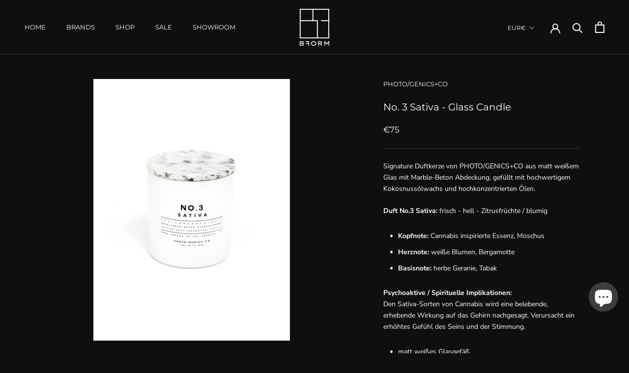

--- FILE ---
content_type: image/svg+xml
request_url: https://www.badinform.at/cdn/shop/t/24/assets/cursor-zoom-in.svg?v=180347400978134881331710975753
body_size: -651
content:
<svg width="35" height="35" viewBox="0 0 35 35" xmlns="http://www.w3.org/2000/svg">
  <g fill="none" fill-rule="nonzero">
    <circle fill="#363636" cx="17.5" cy="17.5" r="17.5"/>
    <path fill="#ffffff" d="M24 18h-6v6h-1v-6h-6v-1h6v-6h1v6h6"/>
  </g>
</svg>

--- FILE ---
content_type: text/javascript
request_url: https://www.badinform.at/cdn/shop/t/24/assets/custom.js?v=183944157590872491501710975753
body_size: -800
content:
//# sourceMappingURL=/cdn/shop/t/24/assets/custom.js.map?v=183944157590872491501710975753
